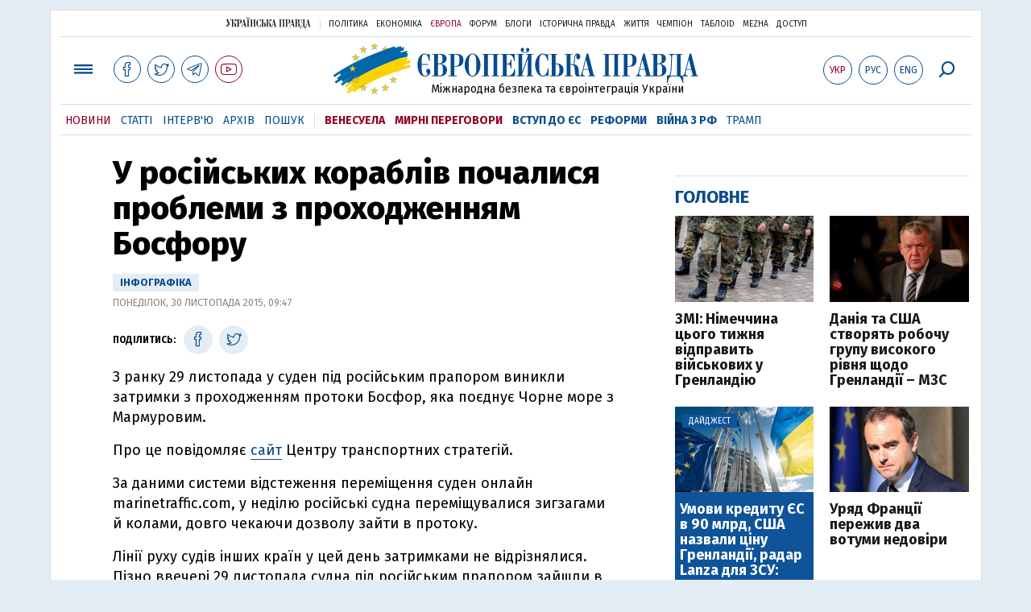

--- FILE ---
content_type: text/html; charset=utf-8
request_url: https://www.google.com/recaptcha/api2/aframe
body_size: 269
content:
<!DOCTYPE HTML><html><head><meta http-equiv="content-type" content="text/html; charset=UTF-8"></head><body><script nonce="67V2KCuWTu4hAmYWAMGZWA">/** Anti-fraud and anti-abuse applications only. See google.com/recaptcha */ try{var clients={'sodar':'https://pagead2.googlesyndication.com/pagead/sodar?'};window.addEventListener("message",function(a){try{if(a.source===window.parent){var b=JSON.parse(a.data);var c=clients[b['id']];if(c){var d=document.createElement('img');d.src=c+b['params']+'&rc='+(localStorage.getItem("rc::a")?sessionStorage.getItem("rc::b"):"");window.document.body.appendChild(d);sessionStorage.setItem("rc::e",parseInt(sessionStorage.getItem("rc::e")||0)+1);localStorage.setItem("rc::h",'1768437661398');}}}catch(b){}});window.parent.postMessage("_grecaptcha_ready", "*");}catch(b){}</script></body></html>